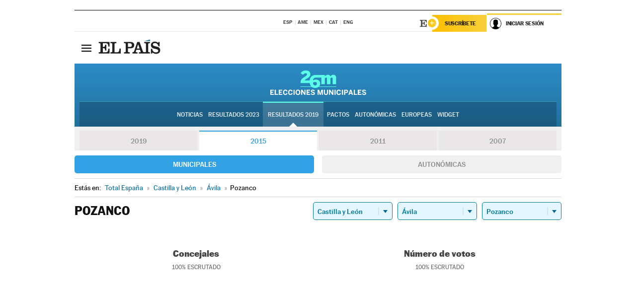

--- FILE ---
content_type: text/html; charset=UTF-8
request_url: https://resultados.elpais.com/elecciones/2015/municipales/08/05/190.html
body_size: 21271
content:
<!DOCTYPE html>
<html xmlns="http://www.w3.org/1999/xhtml" lang="es">
<head>
<title>Resultados Electorales en Pozanco: Elecciones Municipales 2015 en EL PAÍS</title>
<meta name="description" content="Conoce los resultados de las Elecciones Municipales 2015 en Pozanco: número de votos y concejales por partido con EL PAÍS." />
<meta name="keywords" content="Elecciones Municipales 2015, Pozanco, 26M, 26 de Mayo, Elecciones Municipales, resultados electorales, concejales, alcaldes, PSOE, Partido Socialista, PP, Partido Popular, IU, Izquierda Unida, Podemos, Ciudadanos, VOX, Ayuntamientos, candidatos, políticos, cabezas de lista, votos, votantes, sondeos, comicios, partidos políticos, coaliciones, grupos políticos, escrutinio, recuento, campaña, widget, noticias" />
<meta property="og:title" content="Resultados Electorales en Pozanco: Elecciones Municipales 2015" />
<meta property="og:description" content="Conoce los resultados de las Elecciones Municipales 2015 en Pozanco: número de votos y concejales por partido con EL PAÍS." />
<meta property="og:type" content="article" />
<meta property="article:section" content="Política" />
<meta property="article:tag" content="Elecciones" />
<meta property="article:tag" content="Elecciones Municipales" />
<meta property="article:tag" content="Elecciones Municipales 2015" />
<meta property="article:tag" content="Ayuntamientos" />
<meta property="article:tag" content="Alcaldes" />
<meta property="article:tag" content="Concejales" />
<meta http-equiv="Content-Type" content="text/html; charset=utf-8" />
<meta name="viewport" content="width=device-width, initial-scale=1.0, maximum-scale=1.0" />
<meta name="lang" content="es" />
<meta name="author" content="Ediciones EL PAÍS" />
<meta name="publisher" content="Ediciones EL PAÍS" />
<link rel="icon" href="//rsl00.epimg.net/favicon.png" type="image/png" />
<link rel="shortcut icon" href="//rsl00.epimg.net/favicon.png" type="image/png" />
<meta property="og:site_name" content="EL PAÍS" />
<meta property="fb:admins" content="851024123" />
<meta property="fb:app_id" content="94039431626" />
<meta property="article:publisher" content="https://www.facebook.com/elpais" />
<meta property="twitter:site" content="@el_pais" />
<meta property="twitter:card" content="summary" />
<link rel="publisher" href="https://plus.google.com/+elpais/posts"/>
<link rel="canonical" href="https://resultados.elpais.com/elecciones/2015/municipales/08/05/190.html"/>
<meta property="og:site_name" content="EL PAÍS" />
<meta property="og:url" 	content="https://resultados.elpais.com/elecciones/2015/municipales/08/05/190.html" />
<link href="//rsl00.epimg.net/estilos/v2.x/v2.1/normalizado.css"  rel="stylesheet" />
<link href="//rsl00.epimg.net/estilos/v2.x/v2.2/comunes.css"  rel="stylesheet" />
<link href="//rsl00.epimg.net/estilos/v2.x/v2.1/cabecera.css"  rel="stylesheet" />
<link href="//rsl00.epimg.net/estilos/resultados/2019/elecciones/26m/municipales.css" rel="stylesheet" />
<link href="//rsl00.epimg.net/estilos/resultados/2019/elecciones/26m/graficos4.css" rel="stylesheet" />
<script type="text/javascript" src="//ep01.epimg.net/js/v4.x/v4.0/portada.min.js"></script>
<script src="//rsl00.epimg.net/js/elecciones/graficos/v4.x/v4.12/buscador_municipios.js" type="text/javascript"></script>
<!--[if lt IE 9]><script language="Javascript" type="text/javascript" src="//rsl00.epimg.net/js/elecciones/excanvas/v3.x/v3.0/excanvas.js"></script><![endif]-->
<script language="Javascript" type="text/javascript" src="//rsl00.epimg.net/js/elecciones/graficos/v4.x/v4.4/graficos.js?2"></script>
<script language="Javascript" type="text/javascript" src="//rsl00.epimg.net/js/elecciones/2019/26m/funciones.js?1"></script>
<!--  <meta http-equiv="refresh" content="300" /> -->
</head>
<body id="resultados" class="salida_carcasa"><div id="pxlhddncntrl" style="display:none"><script src="//ep00.epimg.net/js/prisa/user.min.js?i=1"></script><script src="//ep00.epimg.net/js/v4.x/v4.0/user.min.js?v=1"></script><script src="//ep00.epimg.net/js/comun/avisopcdidomi2.js"></script><script id="spcloader" src="https://sdk.privacy-center.org/loader.js" async></script><script src="//ep00.epimg.net/js/gdt/0681c221600c/a81a11db86dc/launch-f2b3c876fe9c.min.js"></script><script src="//ep00.epimg.net/js/comun/comun.min.js"></script><script src="https://arcsubscriptions.elpais.com/shareSession.js"></script></div>
<div id="contenedor" class="contenedor">
<main id="principal" class="principal" style="padding-top:0px">
<script type="text/javascript" src="//ak-ads-ns.prisasd.com/slot/elpais/slot.js"></script>
<div id="AdsCode" style="display:none">
<script type="text/javascript">
		var gtpdivid= 'elpais_gpt';
		var listadoKW = [];
		if (typeof(DFP_tags) != "undefined")
			listadoKW = DFP_tags;
		var address = document.location.href;
		var regExpTag = /elpais.com\/especiales\/(\d+)\/([^\/]*)\//i;
		var nombre_especial = "";

		var anio = "";
		var portal = "elpais";
		var result_re = regExpTag.exec(address);
		if (result_re )
		{
			anio = result_re[1];
			nombre_especial = "/" + result_re[2].replace(/-/g, "_");
			listadoKW.push(anio);
		}


		var ls_publi_tipo_acceso  	=  (dispositivoMovil && dispositivoMovil == true) ? 'mob' : 'web';
		var gtpadunit= 'elpais_'+ ls_publi_tipo_acceso + '/especiales' + nombre_especial;

		if (typeof(PBS) != "undefined")
		{

			var pbs_dimensiones = EPETBrowserDims();
			if (pbs_dimensiones.ancho >= 980){
				var huecosPBS = {
					"inter":false,
					"skin":false,
					"ldb1":[[728, 90],[980, 90]],
					"ldb3":[[728, 90],[980, 90]],
				};
			} else if (pbs_dimensiones.ancho >= 728){
				var huecosPBS = {
					"inter":false,
					"skin":false,
					"ldb1":[728, 90],
					"ldb3":[728, 90],
				};
			}else{
				var huecosPBS = {
					"skin":false,
					"skin":false,
					"mldb1":[[320, 50],[320, 100]],
					"mldb3":[320, 50],
				};
			}

			PBS.setAds({
				asy:false,
				adunit:gtpadunit,
				divid:gtpdivid,
				key:{ paiskey:listadoKW },
                rsp:'.principal',
				ads:huecosPBS
			});
		}
		else
			var PBS = {display:function(){}};
	</script>
</div>
<div class="envoltorio_publi estirar">
<div id='elpais_gpt-SKIN'>
<script type='text/javascript'>
			PBS.display('SKIN');
		</script>
</div>
</div>
<div class="envoltorio_publi estirar">
<div id='elpais_gpt-LDB1' class='publi_luto_vertical'>
<script type='text/javascript'>

			if ( pbs_dimensiones.ancho  >= 728)
				document.write("<div id='elpais_gpt-LDB1' class='publi_luto_vertical'><script type='text/javascript'>PBS.display('LDB1');<\/script></div>");
			else
				document.write("<div id='elpais_gpt-MLDB1' class='publi_luto_vertical'><script type='text/javascript'>PBS.display('MLDB1');<\/script></div>");
		</script>
</div>
</div>
<script type='text/javascript'>


</script>
<header class="cabecera" id="cabecera">
<div class="cabecera__interior" id="cabecera__interior">
<div class="cabecera-superior">
<div class="cabecera-superior__interior">
<div class="contenedor_centro">
<div class="ediciones">
<div class="ediciones__interior">
<span class="ediciones-titulo">Selecciona Edición</span>
<nav class="ediciones-navegacion">
<ul class="ediciones-navegacion-listado">
<li class=""><a href="/s/setEspana.html"><abbr title="Edición España">ESP</abbr></a></li>
<li class=""><a href="/s/setAmerica.html"><abbr title="Edición América">AME</abbr></a></li>
<li class=""><a href="/s/setMexico.html"><abbr title="Edición México">MEX</abbr></a></li>
<li class=""><a href="/s/setCat.html"><abbr title="Edición Cataluña">CAT</abbr></a></li>
<li class=""><a href="/s/setEnglish.html"><abbr title="Edición In English">ENG</abbr></a></li>
</ul>
</nav> 
</div> 
</div> 
</div> 
<div class="contenedor_derecha">
<div class="navegacion-sucripcion">
<ul itemtype="https://www.schema.org/SiteNavigationElement" itemscope="" class="sucripcion-listado">
<li class="newsletter" itemprop="name"><a href="https://usuarios.elpais.com/newsletters/?id_externo_promo=rpv_newsletters_bar_ep" itemprop="url">Newsletter</a></li>
<li class="suscribete" itemprop="name"><a href="//suscripciones.elpais.com?id_externo_promo=suscrip_cabecera_ep.com" itemprop="url">Suscríbete</a></li>
</ul>
</div>
<div class="usuario" id="usuario">
<style>
.principal--fijo .cabecera {
background-color: white !important;
}
.contenedor_derecha .cadena-ser,
.contenedor_derecha .buscador,
.contenedor_derecha .navegacion-sucripcion {
display: none !important;
}
.principal--fijo .elpais-logo a span {
background: url(https://ep01.epimg.net/iconos/v1.x/v1.4/logos/cabecera_interior.svg) no-repeat 0 0.438rem;
background-size: auto 1.875rem;
}
.principal--fijo .boton_elpais-menu span {
background: black;
}
.principal--fijo .contenedor_derecha {
width: auto;
padding-right: 10px;
}
.eppheader {
font-family: 'MarcinAntB', sans-serif;
font-weight: 100;
background-color: #f5d03a;
position: relative;
}
.eppheader:before {
content: '';
display: block;
width: 100%;
height: 40px;
transform: skew(0, -0.3deg);
top: 70%;
position: absolute;
background: #f5d03a;
z-index: -99;
}
.eppheader-primary {
position: relative;
background-color: #fff;
max-width: 1200px;
margin: 0 auto;
display: flex;
justify-content: space-between;
align-items: center;
box-sizing: border-box;
}
.eppheader-logo {
background: url("https://ep01.epimg.net/iconos/v2.x/v2.1/suscripcion/elpais+.svg") no-repeat center center;
background-size: 100%;
width: 178px;
height: 41px;
}
.eppheader-logo a {
width: 100%;
height: 100%;
}
.eppheader-login-content {
width: 253px;
height: 37px;
z-index: 12;
display: flex;
position: relative;
}
.eppheader-login-content:before {
content: '';
width: 38px;
height: 27px;
display: inline;
position: absolute;
top: 6px;
left: -25px;
background: url("https://ep01.epimg.net/iconos/v2.x/v2.1/suscripcion/logoE+.svg") no-repeat center center;
z-index: 11;
}
.eppheader-login-content.open {
background: #fff;
}
.eppheader-login-content.open .arrow {
transform: rotate(180deg);
}
.eppheader-login-content.open + .eppheader-menu-open {
display: block;
}
.eppheader-login-content.logged .eppheader-user {
background-image: none;
padding-left: 10px;
white-space: nowrap;
overflow: hidden;
text-overflow: ellipsis;
width: 90%;
}
.eppheader-login-content.logged .arrow {
display: block;
}
.eppheader-login-content.logged.subscribed {
background: linear-gradient(270deg, #f6d03b 0%, #fcbf00 100%);
}
.eppheader-login-content.subscribed .eppheader-subscription {
display: none;
}
.eppheader-login-content.subscribed .eppheader-user {
background: linear-gradient(270deg, #f6d03b 0%, #fcbf00 100%);
padding-left: 20px;
border-top: 0;
width: 150px;
}
.eppheader-subscription {
color: rgba(0,0,0,0.8);
font-family: 'MarcinAntB', sans-serif;
font-weight: 500;
font-size: 11px;
letter-spacing: -.29px;
line-height: 14px;
text-transform: uppercase;
position: relative;
padding: 0 15px 0 25px;
width: 109px;
height: 37px;
box-sizing: border-box;
background: linear-gradient(270deg, #f6d03b 0%, #fcbf00 100%);
display: flex;
align-items: center;
margin-right: 1px;
}
.eppheader-user {
width: 150px;
box-sizing: border-box;
font-family: 'MarcinAntB', sans-serif;
font-weight: 400;
font-size: 10px;
color: rgba(0,0,0,0.8);
letter-spacing: -.29px;
border-top: 3px solid #f6d03b;
padding-right: 10px;
white-space: nowrap;
cursor: pointer;
z-index: 10;
display: flex;
justify-content: space-between;
align-items: center;
background: url("https://ep01.epimg.net/iconos/v2.x/v2.1/suscripcion/user.svg") no-repeat 10px center #F8F8F8;
text-transform: uppercase;
padding-left: 43px;
}
.eppheader-user-name--mobile {
font-size: 11px;
font-weight: 500;
}
.subscribed .eppheader-user-name--mobile {
font-size: 13px;
}
.eppheader-user .arrow {
display: none;
width: 11px;
height: 11px;
background: url('https://ep01.epimg.net/iconos/v2.x/v2.1/suscripcion/arrow-login.svg') transparent no-repeat center / 98%;
transition: transform .6s;
}
.eppheader-user-name {
overflow: hidden;
text-overflow: ellipsis;
white-space: nowrap;
width: 140px;
}
.eppheader-user-name--mobile {
display: none;
}
.eppheader-menu-open {
display: none;
position: absolute;
right: 0;
top: 100%;
background: #fff;
width: 330px;
box-shadow: 0 0 14px 0 rgba(0, 0, 0, 0.09);
z-index: 11;
}
.eppheader-menu-open-header {
text-align: center;
padding: 5px 20px 20px;
border-bottom: 2px solid #f8f8f8;
margin: 20px 0 16px;
}
.eppheader-menu-open-header h3 {
font-family: 'MarcinAntB', sans-serif;
font-weight: 500;
font-size: 15px;
text-transform: none;
}
.eppheader-menu-open-nav {
padding: 0 16px;
}
.eppheader-menu-open-nav a:hover {
text-decoration: underline;
}
.eppheader-menu-open ul {
background: #f8f8f8;
border-radius: 4px;
overflow: hidden;
padding: 24px 16px 16px;
}
.eppheader-menu-open li {
padding-bottom: 16px;
font-size: 16px;
line-height: 100%;
font-weight: 100;
text-transform: none;
text-align: left;
}
.eppheader-menu-open li a {
color: rgba(0, 0, 0, 0.8);
}
.eppheader-menu-open .disconnect {
display: block;
color: #EFB500;
font-family: 'MarcinAntB', sans-serif;
font-weight: 500;
font-size: 14px;
line-height: 14px;
text-align: center;
text-transform: none;
margin: 17px auto 18px;
text-decoration: underline;
}
.eppheader-menu-open .disconnect:hover {
text-decoration: underline;
}
.eppheader-btn-subscription {
display: inline-block;
background: #FCBF00;
border-radius: 40px;
padding: 16px 26px;
margin: 7px 10px 12px;
color: #fff;
font-family: 'MarcinAntB', sans-serif;
font-weight: 900;
font-size: 14px;
letter-spacing: .05px;
line-height: 17px;
text-align: center;
text-transform: uppercase;
}
.eppheader-nav {
max-width: 1200px;
margin: 0 auto;
display: flex;
justify-content: center;
align-items: center;
}
.eppheader-nav ul {
display: flex;
}
.eppheader-nav li {
color: #000;
font-family: 'MarcinAntB', sans-serif;
font-weight: 300;
font-size: 12px;
letter-spacing: .42px;
line-height: 15px;
text-align: center;
text-transform: uppercase;
display: inline-flex;
align-items: center;
}
.eppheader-nav li:before {
content: '·';
margin: 0 20px;
}
.eppheader-nav li:first-child:before {
content: none;
}
.eppheader-nav a {
box-sizing: border-box;
padding: 20px 0;
border-bottom: 5px solid transparent;
letter-spacing: .6px;
min-width: 100px;
}
.eppheader-nav a.active, .eppheader-nav a:hover {
font-weight: 700;
border-bottom: 5px solid #fff;
letter-spacing: 0;
}
.boton_suscribete-movil {
display: none;
}
@media only screen and (max-width: 767px) {
#salida_portadilla #cabecera .contenedor_derecha {
padding-right: 5px;
}
.eppheader {
margin-bottom: 30px;
}
.eppheader:before {
transform: skew(0, -1.5deg);
top: 63%;
}
.eppheader-logo {
width: 125px;
}
.eppheader-primary {
margin: 0;
padding: 0 0 0 10px;
height: 47px;
}
.eppheader-login-content {
display: block;
width: 54px;
height: auto;
padding: 3px 10px 5px;
border-top: 2px solid transparent;
padding-right: 5px;
width: 49px;
}
.eppheader-login-content:before {
content: none;
}
.eppheader-subscription, .eppheader-user-name {
display: none;
}
.eppheader-user-name--mobile {
display: block;
}
.eppheader-login-content.logged .eppheader-user, .eppheader-user {
width: 33px;
height: 33px;
padding: 0;
background: url("https://ep01.epimg.net/iconos/v2.x/v2.1/suscripcion/user-2.svg") transparent no-repeat center center;
background-position: center top;
background-size: 100%;
box-shadow: inset 0 0 0 1.5px white;
border: 1px solid #f5d03a;
border-radius: 50%;
}
.eppheader-login-content.logged .eppheader-user {
background: #E8E8E8;
/*box-shadow: -1px -1px 6px 0 rgba(0, 0, 0, 0.09);*/
}
.eppheader-login-content.logged .eppheader-user-name {
text-align: center;
}
.eppheader-login-content.logged .arrow {
display: block;
position: absolute;
left: -3px;
opacity: .6;
width: 9px;
height: 6px;
background-size: 100%;
}
.eppheader-login-content.logged.subscribed {
background: #fff;
}
.eppheader-login-content.logged.subscribed .eppheader-user {
background: linear-gradient(270deg, #f6d03b 0%, #fcbf00 100%);
border: 0;
box-shadow: none;
}
.eppheader-login-content.open {
z-index: 12;
box-shadow: 0 -7px 7px 0 rgba(0, 0, 0, 0.09);
border-top: 2px solid #f5d03a;
width: 62px;
padding-left: 23px;
}
.eppheader-login-content.open .eppheader-user .arrow {
/*display: none;*/
transform: rotate(180deg);
left: 10px;
}
.eppheader-menu-open {
right: 20px;
top: calc(100% - 20px);
}
.eppheader-login-content.open + .eppheader-menu-open {
box-shadow: -1px -1px 6px 0 rgba(0, 0, 0, 0.09);
width: calc(100vw - 1.875rem);
right: 0;
top: 94%;
top: 45px;
width: calc(100vw - 10px);
max-width: 330px;
}
.eppheader-nav ul {
width: 100vw;
overflow-x: scroll;
height: 45px;
}
.eppheader-nav li {
height: 50px;
}
.eppheader-nav li:before {
margin: 0 5px;
}
.eppheader-nav li:last-child {
padding-right: 15px;
}
.eppheader-nav a {
font-size: 12px;
padding: 10px 0;
white-space: nowrap;
border: 0;
}
.boton_suscribete-movil {
display: block;
border-top: 2px solid #E2BE35;
background: #f6d03b;
background: -moz-linear-gradient(left,  #f6d03b 0%, #f6d03b 100%);
background: -webkit-linear-gradient(left,  #f6d03b 0%,#f6d03b 100%);
background: linear-gradient(to right,  #f6d03b 0%,#f6d03b 100%);
filter: progid:DXImageTransform.Microsoft.gradient( startColorstr='#f6d03b', endColorstr='#f6d03b',GradientType=1 );
font-family: 'MarcinAntB', sans-serif;
font-weight: 500;
color: #312806;
font-size: 11px;
line-height: 14px;
padding: 8px 10px;
text-align: center;
width: 100%;
text-indent: 0;
text-transform: uppercase;
height: auto;
margin-bottom: 5px;
}
}
@media (max-width: 37.438em){
body.salida_articulo .boton_suscribete-movil {
width: auto;
margin: 0 -0.625rem;
}
}
@media (max-width: 47.938em){
.eppheader-login-content.open + .eppheader-menu-open {
width: calc(100vw - 10px);
}
}
@media (max-width: 47.938em){ /* 767PX */
.visible .elpais-menu__interior {
width: 90%;
}
.elpais .ediciones {
padding: 3.788rem 2% 1rem;
}
.altocontraste {
right: auto;
left: 0.125rem;
top: 58px;
}
.tamanoletra {
top: 58px;
}
}
/* cabecera fija  */
.principal--fijo .cabecera {
box-shadow: rgba(0, 0, 0, 0.1) 0 2px 4px;
}
@media (min-width: 48em){
.principal--fijo .cabecera-seccion {
background: white;
}
.principal--fijo .cabecera .eppheader-btn {
margin-top: 6px;
}
}
@media (min-width: 62.5em){
.principal--fijo .elpais-menu__interior {
max-width: 62.5rem;
width: 100vw;
}
body.salida_articulo_especial .principal--fijo .cabecera {
background-color: white;
}
}
/* EPMAS */
.the-header {
text-align: right;
}
.the-header .eppheader-btn {
display: inline-block;
text-align: left;
margin-right: 10px;
}
a.eppheader-btn-subscription:hover {
color: white;
opacity: 0.8;
}
@media (min-width: 768px) and (max-width: 1000px){
.eppheader-login-content:not(.subscribed):before {
content: none;
display: none;
}
.eppheader-subscription {
border-top: 3px solid white;
width: 83px;
padding-left: 8px;
padding-right: 8px;
}
.eppheader-login-content .eppheader-user {
text-align: left;
}
.eppheader-login-content:not(.logged) .eppheader-user {
width: 123px;
padding-left: 40px;
padding-right: 0;
}
.eppheader-login-content.logged .eppheader-user {
width: 109px;
padding-left: 10px;
}
.eppheader-login-content {
width: 207px;
}
.eppheader-login-content.logged {
width: 193px;
}
.eppheader-user {
letter-spacing: normal;
}
.eppheader-user .arrow {
width: 16px;
}
.open .eppheader-user {
background-color: white;
}
.eppheader-login-content.subscribed {
width: 125px;
}
.eppheader-login-content.subscribed .eppheader-user {
width: 125px;
padding-left: 20px;
font-weight: 700;
}
}
@media (min-width: 1001px){
.eppheader-subscription {
border-top: 3px solid white;
}
.eppheader-login-content .eppheader-user {
text-align: left;
}
.eppheader-login-content:not(.logged) .eppheader-user .eppheader-user-name {
font-size: 11px;
}
.principal--fijo .eppheader-login-content:not(.logged) .eppheader-user .eppheader-user-name {
text-transform: uppercase;
}
.eppheader-login-content:not(.logged) .eppheader-user {
width: 150px;
}
.eppheader-login-content.logged .eppheader-user {
width: 150px;
padding-left: 22px;
}
.open .eppheader-user {
background-color: white;
}
.principal--fijo .eppheader-user {
background-color: white;
text-transform: none;
font-size: 11px;
font-weight: 700;
}
.eppheader-login-content.logged.subscribed {
width: 150px;
}
.eppheader-login-content.logged.subscribed .eppheader-user {
font-weight: 700;
}
}
#elpais .navegacion-sucripcion ul .suscribete a {
background: -webkit-gradient(linear,right top,left top,from(#f6d03b),to(#fcbf00));
background: linear-gradient(270deg,#f6d03b,#fcbf00);
color: rgba(0,0,0,.8);
}
@media (max-width: 47.938em) {
.elpais-logo,
.principal--fijo .elpais-logo {
text-align: left;
margin-left: 48px;
}
}
@media (max-width: 767px){
#cabecera .elpais-logo a span {
background-size: auto 30px;
background-position: center left;
}
#usuario .eppheader-primary {
background: transparent;
padding: 7px 6px 9px 0;
display: block;
}
#usuario .eppheader-login-content {
width: 134px;
padding: 0;
}
#usuario .eppheader-subscription {
display: inline-block;
vertical-align: middle;
width: 86px;
padding: 0;
background: transparent;
border-right: 1px solid #E2E2E2;
height: 33px;
line-height: 32px;
color: #FDC002;
margin-right: 0;
}
#usuario .eppheader-user {
float: right;
}
#usuario .eppheader-login-content.logged {
width: 142px;
}
#usuario .eppheader-login-content.logged .eppheader-subscription {
margin-right: 23px;
}
#usuario .eppheader-login-content.logged .eppheader-user {
position: relative;
overflow: visible;
}
#usuario .eppheader-login-content.logged .eppheader-user-name {
font-weight: 700;
}
#usuario .eppheader-login-content.logged .arrow {
left: -14px;
top: 12px;
}
#usuario .eppheader-login-content.logged.open {
box-shadow: none;
background: transparent;
border-top-color: transparent;
}
#usuario .eppheader-login-content.open + .eppheader-menu-open {
top: 48px;
-webkit-box-shadow: 0 0 14px 0 rgba(0,0,0,.09);
box-shadow: 0 0 14px 0 rgba(0,0,0,.09);
}
#usuario .eppheader-login-content.open + .eppheader-menu-open:before {
content: '';
display: block;
position: absolute;
right: 0;
top: -47px;
width: 62px;
height: 47px;
border-top: 3px solid #F5D03A;
background: white;
z-index: 12;
}
#usuario .eppheader-login-content.logged.subscribed {
background: transparent;
}
#usuario .eppheader-login-content.logged.subscribed .arrow {
left: -13px;
top: 13px;
}
}
@media (min-width: 768px){
#cabecera__interior {
border-top: 1px solid black;
}
.principal--fijo #cabecera {
border-top: 1px solid black;
}
.principal--fijo #cabecera__interior {
border-top: none;
min-height: 49px;
}
.principal--fijo #cabecera .contenedor_derecha {
padding-right: 15px;
}
body.salida_articulo .principal--fijo #cabecera .contenedor_derecha {
padding-right: 10px;
}
.principal:not(.principal--fijo) #cabecera__interior {
padding-top: 6px;
}
#usuario .eppheader-login-content.logged .eppheader-user {
text-transform: uppercase;
}
}
@media (max-width: 1000px) and (min-width: 768px){
.principal--fijo .elpais-logo {
float: left;
margin-left: 3rem;
}
#usuario .eppheader-login-content {
width: 213px;
}
#usuario .eppheader-login-content:not(.logged) .eppheader-user {
font-size: 11px;
font-weight: 700;
letter-spacing: -0.29px;
width: 129px;
background-color: white;
padding-left: 38px;
background-position: 6px center;
}
#usuario .eppheader-login-content.logged {
max-width: 236px;
width: auto;
justify-content: flex-end;
}
#usuario .eppheader-login-content.logged .eppheader-user {
font-size: 11px;
font-weight: 700;
letter-spacing: -0.29px;
background-color: white;
padding-left: 10px;
padding-right: 30px;
width: auto;
display: inline-block;
line-height: 35px;
}
#usuario .eppheader-login-content.logged .eppheader-user .arrow {
width: 10px;
position: absolute;
right: 11px;
top: 16px;
}
#usuario .eppheader-login-content.logged .eppheader-subscription {
font-weight: 700;
}
#usuario .eppheader-login-content.logged.subscribed .eppheader-user {
padding-left: 22px;
line-height: 37px;
}
#usuario .eppheader-login-content.logged.subscribed .eppheader-user .arrow {
top: 14px;
}
}
@media (min-width: 1001px) {
#usuario .eppheader-subscription {
font-weight: 700;
}
#usuario .eppheader-login-content {
width: 260px;
}
#usuario .eppheader-login-content:not(.logged) .eppheader-user {
font-size: 11px;
font-weight: 700;
letter-spacing: -0.29px;
width: 150px;
background-color: white;
padding-left: 38px;
background-position: 6px center;
}
#usuario .eppheader-login-content.logged .eppheader-user {
font-size: 11px;
font-weight: 700;
letter-spacing: -0.29px;
background-color: white;
padding-left: 22px;
padding-right: 30px;
width: 150px;
display: inline-block;
line-height: 35px;
}
#usuario .eppheader-login-content.logged .eppheader-user .arrow {
width: 10px;
position: absolute;
right: 11px;
top: 16px;
}
#usuario .eppheader-login-content.logged.subscribed {
width: 150px;
}
#usuario .eppheader-login-content.logged.subscribed .eppheader-user {
line-height: 37px;
padding-left: 24px;
}
#usuario .eppheader-login-content.logged.subscribed .eppheader-user .arrow {
top: 14px;
}
}
#usuario .eppheader-menu-open-header:empty {
display: none;
}
#usuario .eppheader-menu-open-nav:nth-child(1) {
padding-top: 16px;
}
</style>
<script>  var newHeader = true; </script>
<div id="capausuario" class="eppheader-btn">
<div id="loginContent" class="eppheader-primary">
<div id="loginContentHeader" class="eppheader-login-content">
<a href="https://suscripciones.elpais.com" class="eppheader-subscription">Suscríbete</a>
<a id="userName" href="https://elpais.com/subscriptions/#/sign-in?prod=REG&o=CABEP&backURL=https%3A%2F%2Fresultados.elpais.com%2Felecciones%2F2015%2Fmunicipales%2F08%2F05%2F190.html" class="eppheader-user">
<span id="nombreUsuario" class="eppheader-user-name">Iniciar Sesión</span>
<span class="arrow"></span>
</a>
</div>
</div>
</div>
</div> 
<div class="buscador" id="buscador">
<button class="boton_buscador" id="boton_buscador">Buscador</button>
<div class="buscador__interior">
<button class="boton_cerrar" id="cerrar_buscador">Cerrar</button>
<div class="buscador-formulario">
<form name="formulario_busquedas" action="/buscador/" method="POST">
<input type="search" name="qt" placeholder="" value="" autocomplete="off">
<button class="boton_buscar" id="boton_buscar">Buscar</button>
</form>
</div> 
</div> 
</div> 
</div> 
</div> 
</div> 
<div class="elpais elpais_40a" id="elpais">
<div class="elpais-menu" id="elpais-menu">
<button id="boton_elpais-menu" class="boton boton_elpais-menu"><span>Secciones</span> <span></span> <span></span> <span></span></button>
<div class="elpais-menu__interior">
<button id="cerrar_elpais-menu" class="boton_cerrar"><span>Cerrar</span> <span></span> <span></span> <span></span></button>
<div class="ediciones">
<div class="ediciones__interior">
<span class="ediciones-titulo">Selecciona Edición</span>
<nav class="ediciones-navegacion">
<ul class="ediciones-navegacion-listado">
<li class=""><a href="/s/setEspana.html"><abbr title="Edición España">ESP</abbr></a></li>
<li class=""><a href="/s/setAmerica.html"><abbr title="Edición América">AME</abbr></a></li>
<li class=""><a href="/s/setMexico.html"><abbr title="Edición México">MEX</abbr></a></li>
<li class=""><a href="/s/setCat.html"><abbr title="Edición Cataluña">CAT</abbr></a></li>
<li class=""><a href="/s/setEnglish.html"><abbr title="Edición In English">ENG</abbr></a></li>
</ul>
</nav> 
</div> 
</div> 
<div id="tamanoletra" class="tamanoletra"> <span class="tamanoletra-nombre">Tamaño letra</span>
<button id="tamanoletra--disminuir" title="Disminuir tamaño de letra">a<sup>-</sup></button>
<button id="tamanoletra--aumentar"  title="Aumentar tamaño de letra">A<sup>+</sup></button>
</div>
<div class="altocontraste" id="altocontraste">
<button id="boton_altocontraste" class="boton_altocontraste"><span class="boton-nombre">Alto contraste</span> <span class="control"><span class="control-punto"></span></span> </button>
</div>
<nav class="elpais-navegacion">
<div class="navegacion navegacion_secciones"> 
<ul itemscope="" itemtype="https://schema.org/SiteNavigationElement" class="navegacion-listado" id="navegacion-listado">
<li id="subnavegacion_internacional" itemprop="name" class="internacional navegacion_secciones--submenu">
<a itemprop="url" href="//elpais.com/internacional/">Internacional</a>
<button id="boton_subnavegacion_internacional">mostrar/ocultar menú Internacional</button>
<div class="subnavegacion">
<ul class="navegacion-listado">
<li itemprop="name"><a itemprop="url" href="//elpais.com/tag/europa/a/">Europa</a></li>
<li itemprop="name"><a itemprop="url" href="//elpais.com/internacional/estados_unidos.html">Estados Unidos</a></li>
<li itemprop="name"><a itemprop="url" href="//elpais.com/internacional/mexico.html">México</a></li>
<li itemprop="name"><a itemprop="url" href="//elpais.com/tag/latinoamerica/a/">América Latina</a></li>
<li itemprop="name"><a itemprop="url" href="//elpais.com/tag/oriente_proximo/a/">Oriente Próximo</a></li>
<li itemprop="name"><a itemprop="url" href="//elpais.com/tag/c/fc0affdd9ca95b29da5e148791d8b5d0">Asia</a></li>
<li itemprop="name"><a itemprop="url" href="//elpais.com/tag/africa/a/">África</a></li>
</ul>
</div>
</li>
<li id="subnavegacion_opinion" itemprop="name" class="opinion navegacion_secciones--submenu">
<a itemprop="url" href="//elpais.com/opinion/">Opinión</a>
<button id="boton_subnavegacion_opinion">mostrar/ocultar menú Opinión</button>
<div class="subnavegacion">
<ul class="navegacion-listado">
<li itemprop="name"><a itemprop="url" href="//elpais.com/opinion/editoriales/">Editoriales </a></li>
<li itemprop="name"><a itemprop="url" href="https://elpais.com/autor/cartas-director/">Cartas al director </a></li>
<li itemprop="name"><a itemprop="url" href="https://elpais.com/noticias/vinetas/">Viñetas </a></li>
</ul>
</div>
</li>
<li id="subnavegacion_politica" itemprop="name" class="politica navegacion_secciones--submenu">
<a itemprop="url" href="//elpais.com/politica">España</a>
<button id="boton_subnavegacion_politica">mostrar/ocultar menú España</button>
<div class="subnavegacion">
<ul class="navegacion-listado">
<li itemprop="name"><a itemprop="url" href="//elpais.com/noticias/andalucia/">Andalucía </a></li>
<li itemprop="name"><a itemprop="url" href="//elpais.com/espana/catalunya/">Cataluña </a></li>
<li itemprop="name"><a itemprop="url" href="//elpais.com/espana/comunidad-valenciana/">C. Valenciana </a></li>
<li itemprop="name"><a itemprop="url" href="//elpais.com/noticias/galicia/">Galicia </a></li>
<li itemprop="name"><a itemprop="url" href="//elpais.com/espana/madrid/">Madrid </a></li>
<li itemprop="name"><a itemprop="url" href="//elpais.com/noticias/pais-vasco/">País Vasco </a></li>
<li itemprop="name"><a itemprop="url" href="//elpais.com/ccaa/">Más comunidades </a></li>
</ul>
</div>
</li>
<li id="subnavegacion_economia" itemprop="name" class="economia navegacion_secciones--submenu">
<a itemprop="url" href="//elpais.com/economia">Economía </a>
<button id="boton_subnavegacion_economia">mostrar/ocultar menú Economía</button>
<div class="subnavegacion">
<ul class="navegacion-listado">
<li itemprop="name"><a itemprop="url" href="//elpais.com/tag/mercados_financieros/a/">Mercados </a></li>
<li itemprop="name"><a itemprop="url" href="//elpais.com/agr/mis_finanzas/a/">Mis finanzas</a></li>
<li itemprop="name"><a itemprop="url" href="//elpais.com/economia/vivienda.html">Vivienda </a></li>
<li itemprop="name"><a itemprop="url" href="//elpais.com/agr/mis_derechos/a/">Mis Derechos </a></li>
<li itemprop="name"><a itemprop="url" href="//elpais.com/agr/formacion/a/">Formación</a></li>
<li itemprop="name"><a itemprop="url" href="//elpais.com/agr/negocios/a/"><strong>Negocios </strong></a></li>
<li itemprop="name"><a itemprop="url" href="//cincodias.elpais.com/"><strong>Cincodías </strong></a></li>
</ul>
</div>
</li>
<li id="subnavegacion_sociedad" itemprop="name" class="sociedad navegacion_secciones--submenu">
<a itemprop="url" href="//elpais.com/sociedad/">Sociedad</a>
<button id="boton_subnavegacion_sociedad">mostrar/ocultar menú Sociedad</button>
<div class="subnavegacion">
<ul class="navegacion-listado">
<li itemprop="name"><a itemprop="url" href="/tag/medio_ambiente/a/">Medio Ambiente </a></li>
<li itemprop="name"><a itemprop="url" href="/tag/igualdad_oportunidades/a/">Igualdad </a></li>
<li itemprop="name"><a itemprop="url" href="/tag/sanidad/a/">Sanidad </a></li>
<li itemprop="name"><a itemprop="url" href="/tag/consumo/a/">Consumo </a></li>
<li itemprop="name"><a itemprop="url" href="/tag/asuntos_sociales/a/">Asuntos sociales </a></li>
<li itemprop="name"><a itemprop="url" href="/tag/laicismo/a/">Laicismo </a></li>
<li itemprop="name"><a itemprop="url" href="/tag/comunicacion/a/">Comunicaci&oacute;n </a></li>
</ul>
</div>
</li>
<li id="subnavegacion_educacion" itemprop="name" class="educacion"> <a itemprop="url" href="//elpais.com/educacion">Educación</a> </li>
<li id="subnavegacion_educacion" itemprop="name" class="educacion"> <a itemprop="url" href="//elpais.com/clima-y-medio-ambiente">Medio ambiente</a> </li>
<li id="subnavegacion_ciencia" itemprop="name" class="ciencia"> <a itemprop="url" href="//elpais.com/ciencia">Ciencia</a> </li>
<li id="subnavegacion_tecnologia" itemprop="name" class="tecnologia navegacion_secciones--submenu">
<a itemprop="url" href="//elpais.com/tecnologia/">Tecnología</a>
<button id="boton_subnavegacion_tecnologia">mostrar/ocultar menú Tecnología</button>
<div class="subnavegacion">
<ul class="navegacion-listado">
<li itemprop="name"><a itemprop="url" href="//elpais.com/tag/tecnologias_movilidad/a/">Móviles</a></li>
<li itemprop="name"><a itemprop="url" href="//elpais.com/tag/redes_sociales/a/">Redes sociales</a></li>
<li itemprop="name"><a itemprop="url" href="//elpais.com/agr/banco_de_pruebas_gadgets/a">Banco de pruebas</a></li>
<li itemprop="name"><a itemprop="url" href="http://www.meristation.com/">Meristation</a></li>
</ul>
</div>
</li>
<li id="subnavegacion_cultura" itemprop="name" class="cultura navegacion_secciones--submenu">
<a itemprop="url" href="//elpais.com/cultura/">Cultura</a>
<button id="boton_subnavegacion_cultura">mostrar/ocultar menú Cultura</button>
<div class="subnavegacion">
<ul class="navegacion-listado">
<li itemprop="name"><a itemprop="url" href="//elpais.com/tag/libros/a/">Literatura </a></li>
<li itemprop="name"><a itemprop="url" href="//elpais.com/tag/cine/a/">Cine </a></li>
<li itemprop="name"><a itemprop="url" href="//elpais.com/tag/musica/a/">Música </a></li>
<li itemprop="name"><a itemprop="url" href="//elpais.com/tag/teatro/a/">Teatro </a></li>
<li itemprop="name"><a itemprop="url" href="//elpais.com/tag/danza/a/">Danza </a></li>
<li itemprop="name"><a itemprop="url" href="//elpais.com/tag/arte/a/">Arte </a></li>
<li itemprop="name"><a itemprop="url" href="//elpais.com/tag/arquitectura/a/">Arquitectura </a></li>
<li itemprop="name"><a itemprop="url" href="//elpais.com/tag/toros/a/">Toros </a></li>
</ul>
</div>
</li>
<li id="subnavegacion_gente" itemprop="name" class="gente "><a itemprop="url" href="//elpais.com/gente/">Gente</a></li>
<li id="subnavegacion_estilo" itemprop="name" class="estilo navegacion_secciones--submenu">
<a itemprop="url" href="//elpais.com/elpais/estilo.html">Estilo</a>
<button id="boton_subnavegacion_estilo">mostrar/ocultar menú Estilo</button>
<div class="subnavegacion">
<ul class="navegacion-listado">
<li itemprop="name"><a itemprop="url" href="//elpais.com/tag/moda/a/">Moda </a></li>
<li itemprop="name"><a itemprop="url" href="//elpais.com/tag/gastronomia/a/">Gastronomía </a></li>
<li itemprop="name"><a itemprop="url" href="//elpais.com/gente/">Gente </a></li>
</ul>
</div>
</li>
<li id="subnavegacion_deportes" itemprop="name" class="activo navegacion_secciones--submenu">
<a itemprop="url" class="deportes" href="//elpais.com/deportes/">Deportes</a>
<button id="boton_subnavegacion_deportes">mostrar/ocultar menú Deportes</button>
<div class="subnavegacion">
<ul class="navegacion-listado">
<li itemprop="name"><a itemprop="url" href="//elpais.com/tag/futbol/a/">Fútbol </a></li>
<li itemprop="name"><a itemprop="url" href="//elpais.com/tag/baloncesto/a/">Baloncesto </a></li>
<li itemprop="name"><a itemprop="url" href="//elpais.com/tag/tenis/a/">Tenis </a></li>
<li itemprop="name"><a itemprop="url" href="//elpais.com/tag/ciclismo/a/">Ciclismo </a></li>
<li itemprop="name"><a itemprop="url" href="//elpais.com/tag/formula_1/a/">Fórmula 1 </a></li>
<li itemprop="name"><a itemprop="url" href="//elpais.com/tag/motociclismo/a/">Motociclismo </a></li>
<li itemprop="name"><a itemprop="url" href="//elpais.com/tag/golf/a/">Golf </a></li>
<li itemprop="name"><a itemprop="url" href="//elpais.com/tag/c/71ddc71077b77126d68866b37ca75576">Otros deportes </a></li>
</ul>
</div>
</li>
<li id="subnavegacion_television" itemprop="name" class="television navegacion_secciones--submenu">
<a itemprop="url" href="//elpais.com/television">Televisión</a>
<button id="boton_subnavegacion_television">mostrar/ocultar menú Televisión</button>
<div class="subnavegacion">
<ul class="navegacion-listado">
<li itemprop="name"><a itemprop="url" href="//elpais.com/tag/series_tv/a">Series</a></li>
<li itemprop="name"><a itemprop="url" href="//elpais.com/agr/quinta_temporada/a">Quinta Temporada</a></li>
<li itemprop="name"><a itemprop="url" href="//elpais.com/tag/c/7d625399e46888dd89ed95dffc053da9">Programas</a></li>
<li itemprop="name"><a itemprop="url" href="//elpais.com/tag/c/9ad0cb2811e406a7c7b0a939844d33e2">Comunicación</a></li>
<li itemprop="name"><a itemprop="url" href="//elpais.com/tag/critica_television/a">Crítica TV</a></li>
<li itemprop="name"><a itemprop="url" href="//elpais.com/tag/avance_television/a">Avances</a></li>
<li itemprop="name"><a itemprop="url" href="https://programacion-tv.elpais.com/">Programación TV</a></li>
</ul>
</div>
</li>
<li itemprop="name" class="inenglish"> <a itemprop="url" href="//elpais.com/elpais/inenglish.html">In english</a> </li>
<li itemprop="name" class="motor"> <a itemprop="url" href="http://motor.elpais.com">Motor</a> </li>
</ul>
</div>
<div class="navegacion navegacion_suplementos"> 
<ul class="navegacion-listado" itemscope="" itemtype="https://schema.org/SiteNavigationElement">
<li itemprop="name" class="cinco_dias"><a itemprop="url" href="//cincodias.elpais.com">Cinco Días</a></li>
<li itemprop="name" class="eps"><a itemprop="url" href="https://elpais.com/eps/">EL PAÍS SEMANAL</a></li>
<li itemprop="name" class="babelia"><a itemprop="url" href="//elpais.com/cultura/babelia.html">Babelia</a></li>
<li itemprop="name" class="el_viajero"><a itemprop="url" href="//elviajero.elpais.com/">El Viajero</a></li>
<li itemprop="name" class="negocios"><a itemprop="url" href="//elpais.com/agr/negocios/a/">Negocios</a></li>
<li itemprop="name" class="ideas"><a itemprop="url" href="//elpais.com/elpais/ideas.html">Ideas</a></li>
<li itemprop="name" class="planeta_futuro"><a itemprop="url" href="//elpais.com/planeta-futuro/">Planeta Futuro</a></li>
<li itemprop="name" class="el_comidista"><a itemprop="url" href="https://elcomidista.elpais.com/" >El Comidista</a></li>
<li itemprop="name" class="smoda"><a itemprop="url" href="http://smoda.elpais.com/">Smoda</a></li>
<li itemprop="name" class="icon"><a itemprop="url" href="//elpais.com/icon/">ICON</a></li>
<li itemprop="name" class="design"><a itemprop="url" href="//elpais.com/icon-design/">ICON Design</a></li>
<li itemprop="name" class="mamas_papas"><a itemprop="url" href="//elpais.com/mamas-papas/">Mamas & Papas</a></li>
</ul>
</div>
<div class="navegacion navegacion_ademas"> 
<ul class="navegacion-listado" itemscope="" itemtype="https://schema.org/SiteNavigationElement">
<li itemprop="name" class="fotos"><a itemprop="url" href="//elpais.com/elpais/album.html">Fotos</a></li>
<li itemprop="name" class="vinetas"><a itemprop="url" href="https://elpais.com/noticias/vinetas/">Viñetas</a></li>
<li itemprop="name" class="especiales"><a itemprop="url" href="//elpais.com/especiales/">Especiales</a></li>
<li itemprop="name" class="obituarios"><a itemprop="url" href="//elpais.com/tag/obituario/a/">Obituarios</a></li>
<li itemprop="name" class="hemeroteca"><a itemprop="url" href="//elpais.com/diario/">Hemeroteca</a></li>
<li itemprop="name" class="el_tiempo"><a itemprop="url" href="http://servicios.elpais.com/el-tiempo/">El tiempo</a></li>
<li itemprop="name" class="servicios"><a itemprop="url" href="http://servicios.elpais.com/">Servicios</a></li>
<li itemprop="name" class="blogs"><a itemprop="url" href="//elpais.com/elpais/blogs.html">Blogs</a></li>
<li itemprop="name" class="promociones"><a href="//elpais.com/promociones/" itemprop="url">Promociones</a></li>
<li itemprop="name" class="estudiantes"><a href="//elpais.com/escaparate/" itemprop="url">Escaparate</a></li>
<li itemprop="name" class="estudiantes"><a href="http://estudiantes.elpais.com/" itemprop="url">El País de los estudiantes</a></li>
<li itemprop="name" class="escuela"><a href="http://escuela.elpais.com/" itemprop="url">Escuela de periodismo</a></li>
<li itemprop="name" class="promociones"><a href="//elpais.com/suscripciones/elpaismas.html" itemprop="url">El País +</a></li>
<li itemprop="name" class="descuentos"><a href="//descuentos.elpais.com" itemprop="url">Descuentos</a></li>
</ul>
</div>
<div class="navegacion-inferior">
<div class="elpais-social" id="organizacion" itemprop="publisher" itemscope="" itemtype="https://schema.org/Organization"> <span class="elpais-social-nombre">Síguenos en</span>
<meta itemprop="url" content="https://elpais.com" />
<meta itemprop="name" content="EL PAÍS" />
<ul>
<li><a itemprop="sameAs" rel="nofollow" class="boton_twitter" href="https://twitter.com/el_pais">Síguenos en Twitter</a></li>
<li><a itemprop="sameAs" rel="nofollow" class="boton_facebook" href="https://www.facebook.com/elpais">Síguenos en Facebook</a></li>
<li><a itemprop="sameAs" rel="nofollow" class="boton_instagram" href="https://www.instagram.com/el_pais/">Síguenos en Instagram</a></li>
</ul>
<div itemprop="logo" itemscope itemtype="https://schema.org/ImageObject">
<meta itemprop="url" content="https://ep01.epimg.net/iconos/v2.x/v2.0/logos/elpais.png">
<meta itemprop="width" content="267">
<meta itemprop="height" content="60">
</div>
</div>
<div class="cadena-ser-programa">
<a href="https://play.cadenaser.com/?autoplay=true&idexterno=elpais_player" target="_blank" rel="nofollow">
<span id="cad-ser-texto-programa" class="texto-programa"></span>
<span id="cad-ser-texto-ser" class="texto-ser">Escucha<span class="logo-ser">SER</span>
</span>
</a>
</div>
<div class="navegacion-sucripcion">
<ul class="sucripcion-listado" itemscope="" itemtype="https://schema.org/SiteNavigationElement">
<li itemprop="name" class="newsletter"><a itemprop="url" href="//usuarios.elpais.com/newsletters/?prm=rpv_newsletters_ham_ep">Newsletter</a></li>
<li itemprop="name" class="suscribete"><a itemprop="url" href="//elpais.com/suscripciones/?prm=rpv_sus_ham_ep" id="suscribete_hamburguer">Suscríbete</a></li>
</ul>
</div>
</div>
</nav>
</div>
</div>
<div itemtype="https://data-vocabulary.org/Breadcrumb" itemscope="" class="elpais-logo">
<a href="https://elpais.com" itemprop="url"><span itemprop="title">EL PAÍS</span></a>
</div> 
</div> 
<div class="cabecera-seccion cabecera-seccion--personalizada" id="cabecera-seccion">
<div class="seccion">
<div class="seccion-migas">
</div> 
</div> 
<div id='cabecera-agrupador' class='cabecera-agrupador'>
<style>
.cabecera-agrupador > .agrupador { display: block; clear: both; }
.agrupador {
/* Permalink - use to edit and share this gradient: http://colorzilla.com/gradient-editor/#14bda3+0,016550+100 */
background: #2C8DC6; /* Old browsers */
background: -moz-linear-gradient(top, #2C8DC6 0%, #21709E 100%); /* FF3.6-15 */
background: -webkit-linear-gradient(top, #2C8DC6 0%,#21709E 100%); /* Chrome10-25,Safari5.1-6 */
background: linear-gradient(to bottom, #2C8DC6 0%,#21709E 100%); /* W3C, IE10+, FF16+, Chrome26+, Opera12+, Safari7+ */
filter: progid:DXImageTransform.Microsoft.gradient( startColorstr='#2C8DC6', endColorstr='#21709E',GradientType=0 ); /* IE6-9 */
}
.agrupador-nombre a { background: url(/especiales/2019/elecciones-municipales/img/agrupador-nombre.svg) 0.625rem center no-repeat; background-size: 18rem auto; transition:none;  }
.agrupador-menu { background: rgba(255, 255, 255, 0.2) !important;}
.agrupador-nombre a { width: 14.688rem; }
.agrupador a, .agrupador-grupos a { color: rgba(255,255,255,.85);}
.agrupador-grupos, .agrupador-fases { display: none; }
.salida_etiqueta:not(.salida_tag_elecciones_municipales_a) .principal:not(.principal--fijo) .cabecera-seccion--personalizada .seccion { display: block;}
.contenedor_barra_etiquetas { display: none; }
.seccion-submenu { display: none; }
.principal .visible .agrupador-menu__interior{ z-index: 11;}
.principal:not(.principal--fijo) .cabecera__interior { border-bottom: none; }
.agrupador-menu{ position: relative; }
.salida_carcasa .directo-especial-elecciones{display: none!important;}
.salida_tag_elecciones_municipales_a .principal:not(.principal--fijo) .agrupador-menu li.opcion-noticias a{ border-top: 2px solid #5AFFE6; padding-left: 10px; padding-right: 10px; background: rgba(255,255,255,0.15); position: relative; }
.salida_tag_elecciones_municipales_a .principal:not(.principal--fijo) .agrupador-menu li.opcion-noticias a:after{ content: ''; display: block; position: absolute; left: 50%; bottom:0; transform: translateX(-50%); width: 0; height: 0; border-bottom: 8px solid #FFF; border-left: 8px solid transparent; border-right: 8px solid transparent;}
#resultados .principal:not(.principal--fijo) .agrupador-menu li.opcion-resultados a{ border-top: 2px solid #5AFFE6; padding-left: 10px; padding-right: 10px; background: rgba(255,255,255,0.15); position: relative; }
#resultados .principal:not(.principal--fijo) .agrupador-menu li.opcion-resultados a:after{ content: ''; display: block; position: absolute; left: 50%; bottom:0; transform: translateX(-50%); width: 0; height: 0; border-bottom: 8px solid #FFF; border-left: 8px solid transparent; border-right: 8px solid transparent;}
#pactos .principal:not(.principal--fijo) .agrupador-menu li.pactos a{ border-top: 2px solid #5AFFE6; padding-left: 10px; padding-right: 10px; background: rgba(255,255,255,0.15); position: relative; }
#pactos .principal:not(.principal--fijo) .agrupador-menu li.pactos a:after{ content: ''; display: block; position: absolute; left: 50%; bottom:0; transform: translateX(-50%); width: 0; height: 0; border-bottom: 8px solid #FFF; border-left: 8px solid transparent; border-right: 8px solid transparent;}
@media (max-width: 62.438em) { /* 999PX */
.principal--fijo .agrupador-menu__interior { background: #2C8DC6; }
.principal.principal--fijo .agrupador{display: none !important;}
.principal:not(.principal--fijo) .agrupador-menu li a{ line-height: 2rem; }
.principal:not(.principal--fijo) .agrupador-menu{ min-height: 2rem; }
}
@media (max-width: 47.938em) { /* 767PX */
.agrupador-menu__interior { background: #2C8DC6; }
.salida_etiqueta:not(.salida_tag_elecciones_generales_a) .principal:not(.principal--fijo) .cabecera-seccion { position: relative; padding-bottom: 2.3rem; }
.cabecera-seccion { background: transparent; }
#salida_portadilla .principal:not(.principal--fijo) .cabecera-seccion .seccion { position: absolute; bottom: 0; left: 0; }
.principal:not(.principal--fijo) .cabecera__interior { border-bottom: none; }
#salida_portadilla .principal:not(.principal--fijo) .cabecera-seccion .seccion .miga { font-family: 'MarcinAntB', sans-serif; font-weight: 900; font-size: .8rem; line-height: 1rem; text-transform: uppercase; padding: 0; float: none; width: auto; position: relative; }
#salida_portadilla .principal:not(.principal--fijo) .cabecera-seccion .seccion .miga:after { content: ''; display: block; width: 100%; height: 0; border-top: 0.125rem solid #2C8DC6; position: absolute; top: 50%; margin-top: -0.0625rem; left: 0; }
#salida_portadilla .principal:not(.principal--fijo) .cabecera-seccion .seccion .sin_enlace, #salida_portadilla .principal:not(.principal--fijo) .cabecera-seccion .seccion .con_enlace { background: white; display: inline-block; padding: 0 0.625rem; color: #2C8DC6; position: relative; z-index: 1; }
/* MENU SLIDE */
.agrupador__interior{text-align: center;}
.agrupador-nombre{float: none;}
.agrupador-nombre a{line-height: 3rem; background-position: center;display: inline-block;vertical-align: top; background-size: 18rem auto;text-indent: 100%;white-space: nowrap;overflow: hidden;height: 100%;width: 18rem;}
.agrupador-menu{float:none;clear: both;display: block;}
.cabecera .boton_agrupador-menu{display: none;}
.agrupador-menu{padding-right: .625rem;padding-left: .625rem;}
.agrupador-menu__interior{display: block;max-width: none;background: transparent;padding: 0; /*border-top:0.063rem solid rgba(255,255,255,.25);*/}
.principal:not(.principal--fijo) .agrupador-menu {border-top: 1px solid rgba(255, 255, 255, 0.3); background: rgba(0, 0, 0, 0.1) !important; color: #fff;}
.principal:not(.principal--fijo) .agrupador-menu:not(.visible) .agrupador-menu-navegacion{padding-right: 50px; padding-left: 0; margin-right: auto;}
.agrupador-menu-navegacion-listado li a{font-size: 0.750rem;line-height: 2rem;padding: 0 0.250rem;text-transform: uppercase;font-weight: 500;}
.agrupador-menu-navegacion:after { background: url(/especiales/2019/elecciones-municipales/img/fondo-degradado.png) right 0 no-repeat; content: ''; display: block; position: absolute; top: 0; right: 0; width: 100px; height: 33px;}
}
@media (min-width: 48em){ /* 768PX */
.agrupador { text-align: center; }
.agrupador-nombre { float: none; margin: 0 auto; }
.agrupador-menu { margin-left: .625rem; margin-right: .625rem; border-top-color: rgba(255,255,255,.25) !important; }
.agrupador-nombre a { background: url(/especiales/2019/elecciones-municipales/img/agrupador-nombre-d.svg?=123) 0.625rem center no-repeat; height: 4.75rem; width: 193px; background-size: 193px 51px; background-position: center; }
.agrupador-menu-navegacion { padding-left: 0!important; margin: 0 auto!important; overflow-x: hidden!important; white-space: nowrap!important;}
.agrupador-menu-navegacion-listado { text-align: center; display: block!important; }
#salida_portadilla .principal:not(.principal--fijo) .cabecera-seccion .seccion .sin_enlace, #salida_portadilla .principal:not(.principal--fijo) .cabecera-seccion .seccion .con_enlace { color: #2C8DC6; font-family: 'MarcinAntB', sans-serif; font-weight: 300; font-size:1.6rem; }
.principal:not(.principal--fijo) .agrupador-menu {border-top: 1px solid rgba(90, 255, 230, 0.4) !important; background: rgba(0, 0, 0, 0.2) !important;color:#fff;margin-bottom:0!important;}
}
@media (min-width: 62.438em){ /* 1024PX */
.agrupador { /*border-bottom: 0.0625rem solid rgb(217,91,104,.2);*/}
.agrupador__interior { overflow: hidden; }
.principal--fijo .cabecera{
background: #2C8DC6; /* Old browsers */
background: -moz-linear-gradient(top, #2C8DC6 0%, #21709E 100%); /* FF3.6-15 */
background: -webkit-linear-gradient(top, #2C8DC6 0%,#21709E 100%); /* Chrome10-25,Safari5.1-6 */
background: linear-gradient(to bottom, #2C8DC6 0%,#21709E 100%); /* W3C, IE10+, FF16+, Chrome26+, Opera12+, Safari7+ */
filter: progid:DXImageTransform.Microsoft.gradient( startColorstr='#2C8DC6', endColorstr='#21709E',GradientType=0 ); /* IE6-9 */
}
.principal--fijo .agrupador-nombre a {background:url(/especiales/2019/elecciones-municipales/img/agrupador-nombre.svg) center no-repeat; display:inline-block; vertical-align:top; background-size:contain; text-indent: 100%; white-space: nowrap; overflow: hidden; height: 100%; width: 18.5rem;}
}
</style>
<div class="agrupador" id="agrupador">
<div class="agrupador__interior">
<span class="agrupador-nombre" itemtype="http://data-vocabulary.org/Breadcrumb" itemscope=""><a class="enlace" href="//elpais.com/tag/elecciones_municipales/a" itemprop="url"><span itemprop="title">26M | Elecciones Municipales 2019</span></a></span>
<div class="agrupador-menu" id="agrupador-menu">
<button id="boton_agrupador-menu" class="boton_agrupador-menu"><span class="boton-nombre">Menú</span></button>
<div class="agrupador-menu__interior">
<nav class="agrupador-menu-navegacion">
<ul class="agrupador-menu-navegacion-listado" itemscope="" itemtype="http://www.schema.org/SiteNavigationElement">
<li itemscope="" itemtype="//schema.org/Event" class="opcion-noticias">
<meta itemprop="eventStatus" content="//schema.org/EventScheduled">
<a href="//elpais.com/tag/elecciones_municipales/a" itemprop="url">
<span itemprop="name" content="✉ Últimas Noticias">
<span itemprop="description" content="La última hora de las elecciones municipales 26M con EL PAÍS.">
<span itemprop="image" content="https://ep01.epimg.net/especiales/2019/elecciones-municipales/img/promo-og.jpg">
<div itemprop="performer" itemscope  itemtype="https://schema.org/Organization">
<meta itemprop="name" content="Ayuntamientos">
</div>
Noticias
</span>
</span>
</span>
<span itemprop="location" itemscope itemtype="https://schema.org/Place">
<meta itemprop="name" content="Elecciones Municipales">
<meta itemprop="address" content="España">
</span>
<time content="2019-05-26T00:00:01" itemprop="startDate"></time>
<time content="2019-05-28T23:59:00" itemprop="endDate"></time>
</a>
</li>
<li class=""><a href="https://elpais.com/espana/elecciones/municipales/">Resultados 2023</a></li>
<li class="opcion-resultados"><a href="//resultados.elpais.com/elecciones/autonomicas-municipales.html">Resultados 2019</a></li>
<li class="pactos"><a href="/especiales/2019/elecciones-municipales/pactos-electorales/">Pactos</a></li>
<li itemscope="" itemtype="//schema.org/Event">
<meta itemprop="eventStatus" content="//schema.org/EventScheduled">
<a href="//elpais.com/tag/elecciones_autonomicas/a" itemprop="url">
<span itemprop="name" content="✉ Últimas Noticias">
<span itemprop="description" content="La última hora de las elecciones autonómicas 26M con EL PAÍS.">
<span itemprop="image" content="https://ep01.epimg.net/especiales/2019/elecciones-autonomicas/img/promo-og.jpg">
<div itemprop="performer" itemscope  itemtype="https://schema.org/Organization">
<meta itemprop="name" content="Comunidades Autónomas">
</div>
Autonómicas
</span>
</span>
</span>
<span itemprop="location" itemscope itemtype="https://schema.org/Place">
<meta itemprop="name" content="Elecciones Autonómicas">
<meta itemprop="address" content="España">
</span>
<time content="2019-05-26T00:00:01" itemprop="startDate"></time>
<time content="2019-05-28T23:59:00" itemprop="endDate"></time>
</a>
</li>
<li><a href="//elpais.com/tag/elecciones_europeas/a">Europeas</a></li>
<li><a href="https://resultados.elpais.com/elecciones/widget/autonomicas-municipales/">Widget</a></li>
        
</ul>
</nav>
</div>
</div>
</div>
</div>
</div>
</div> 
</div> 
</header> 
<div id="elecciones" class="estirar">
<div id="resultado-electoral">
<ul class="tresconvocatorias estirar">
<li><a class="" href="/elecciones/2019/municipales/08/05/190.html">2019</a></li>
<li>
<a class='activo' href="/elecciones/2015/municipales/08/05/190.html">2015</a>
</li>
<li>
<a class='' href="/elecciones/2011/municipales/08/05/190.html">2011</a>
</li>
<li>
<a class='' href="/elecciones/2007/municipales/08/05/190.html">2007</a>
</li>
</ul>
<ul class="autonomica-municipal estirar">
<li><a class="activo" href="#">Municipales</a></li>
<li><a href="/elecciones/2015/autonomicas/08/05/190.html">Autonómicas</a></li>
</ul>
<div itemscope itemtype="http://data-vocabulary.org/Breadcrumb" class="miga estirar">
<h3>
<span class="miga-inicio">Estás en: </span>
<a href="../../" itemprop="url"><span itemprop="title">Total España</span></a> »
<a href="../index.html" itemprop="url"><span itemprop="title">Castilla y León</span></a> »
<a href="../05.html" itemprop="url"><span itemprop="title">Ávila</span></a> »
<span itemprop="title">Pozanco</span>
</h3>
</div>
<div class="resultado-unidad estirar">
<div class="combos_electorales">
<div class="caja_corta caja_comunidad">
<select onchange="window.location=this.value" size="1" id="comboCA">
<option value="javascript:return false;">Comunidad</option>
<option id="1" value="/elecciones/2015/municipales/01/">Andalucía</option><option id="2" value="/elecciones/2015/municipales/02/">Aragón</option><option id="3" value="/elecciones/2015/municipales/03/">Asturias</option><option id="4" value="/elecciones/2015/municipales/04/">Baleares</option><option id="5" value="/elecciones/2015/municipales/05/">Canarias</option><option id="6" value="/elecciones/2015/municipales/06/">Cantabria</option><option id="7" value="/elecciones/2015/municipales/07/">Castilla La Mancha</option><option id="8" value="/elecciones/2015/municipales/08/">Castilla y León</option><option id="9" value="/elecciones/2015/municipales/09/">Cataluña</option><option id="18" value="/elecciones/2015/municipales/18/">Ceuta</option><option id="17" value="/elecciones/2015/municipales/17/">C. Valenciana</option><option id="10" value="/elecciones/2015/municipales/10/">Extremadura</option><option id="11" value="/elecciones/2015/municipales/11/">Galicia</option><option id="16" value="/elecciones/2015/municipales/16/">La Rioja</option><option id="12" value="/elecciones/2015/municipales/12/">Madrid</option><option id="19" value="/elecciones/2015/municipales/19/">Melilla</option><option id="15" value="/elecciones/2015/municipales/15/">Murcia</option><option id="13" value="/elecciones/2015/municipales/13/">Navarra</option><option id="14" value="/elecciones/2015/municipales/14/">País Vasco</option>                    </select>
</div>
<div class="caja_corta caja_provincia">
<select onchange="window.location=this.value" size="1"  id="comboCIR">
<option value="javascript:return false;">Provincia</option>
<option id="5" value="/elecciones/2015/municipales/08/05.html">Ávila</option><option id="9" value="/elecciones/2015/municipales/08/09.html">Burgos</option><option id="24" value="/elecciones/2015/municipales/08/24.html">León</option><option id="34" value="/elecciones/2015/municipales/08/34.html">Palencia</option><option id="37" value="/elecciones/2015/municipales/08/37.html">Salamanca</option><option id="40" value="/elecciones/2015/municipales/08/40.html">Segovia</option><option id="42" value="/elecciones/2015/municipales/08/42.html">Soria</option><option id="47" value="/elecciones/2015/municipales/08/47.html">Valladolid</option><option id="49" value="/elecciones/2015/municipales/08/49.html">Zamora</option>                </select>
</div>
<div class="caja_corta caja_municipio">
<select onchange="window.location=this.value" size="1" id="comboMUN"><option value="javascript:return false;">Municipio</option><option id="1" value="01.html">Adanero</option><option id="5" value="05.html">Albornos</option><option id="7" value="07.html">Aldeanueva de Santa Cruz</option><option id="8" value="08.html">Aldeaseca</option><option id="12" value="12.html">Amavida</option><option id="14" value="14.html">Arenas de San Pedro</option><option id="15" value="15.html">Arevalillo</option><option id="16" value="16.html">Arévalo</option><option id="17" value="17.html">Aveinte</option><option id="18" value="18.html">Avellaneda</option><option id="19" value="19.html">Ávila</option><option id="23" value="23.html">Barromán</option><option id="24" value="24.html">Becedas</option><option id="25" value="25.html">Becedillas</option><option id="26" value="26.html">Bercial de Zapardiel</option><option id="29" value="29.html">Bernuy-Zapardiel</option><option id="30" value="30.html">Berrocalejo de Aragona</option><option id="33" value="33.html">Blascomillán</option><option id="34" value="34.html">Blasconuño de Matacabras</option><option id="35" value="35.html">Blascosancho</option><option id="37" value="37.html">Bohoyo</option><option id="38" value="38.html">Bonilla de la Sierra</option><option id="39" value="39.html">Brabos</option><option id="40" value="40.html">Bularros</option><option id="41" value="41.html">Burgohondo</option><option id="42" value="42.html">Cabezas de Alambre</option><option id="43" value="43.html">Cabezas del Pozo</option><option id="44" value="44.html">Cabezas del Villar</option><option id="45" value="45.html">Cabizuela</option><option id="46" value="46.html">Canales</option><option id="47" value="47.html">Candeleda</option><option id="48" value="48.html">Cantiveros</option><option id="49" value="49.html">Cardeñosa</option><option id="52" value="52.html">Casas del Puerto</option><option id="53" value="53.html">Casasola</option><option id="54" value="54.html">Casavieja</option><option id="55" value="55.html">Casillas</option><option id="56" value="56.html">Castellanos de Zapardiel</option><option id="57" value="57.html">Cebreros</option><option id="58" value="58.html">Cepeda la Mora</option><option id="67" value="67.html">Chamartín</option><option id="59" value="59.html">Cillán</option><option id="60" value="60.html">Cisla</option><option id="62" value="62.html">Collado de Contreras</option><option id="63" value="63.html">Collado del Mirón</option><option id="64" value="64.html">Constanzana</option><option id="65" value="65.html">Crespos</option><option id="66" value="66.html">Cuevas del Valle</option><option id="903" value="903.html">Diego del Carpio</option><option id="69" value="69.html">Donjimeno</option><option id="70" value="70.html">Donvidas</option><option id="13" value="13.html">El Arenal</option><option id="21" value="21.html">El Barco de Ávila</option><option id="22" value="22.html">El Barraco</option><option id="36" value="36.html">El Bohodón</option><option id="76" value="76.html">El Fresno</option><option id="100" value="100.html">El Hornillo</option><option id="102" value="102.html">El Hoyo de Pinares</option><option id="112" value="112.html">El Losar del Barco</option><option id="129" value="129.html">El Mirón</option><option id="175" value="175.html">El Oso</option><option id="180" value="180.html">El Parral</option><option id="241" value="241.html">El Tiemblo</option><option id="72" value="72.html">Espinosa de los Caballeros</option><option id="73" value="73.html">Flores de Ávila</option><option id="74" value="74.html">Fontiveros</option><option id="75" value="75.html">Fresnedilla</option><option id="77" value="77.html">Fuente el Saúz</option><option id="78" value="78.html">Fuentes de Año</option><option id="79" value="79.html">Gallegos de Altamiros</option><option id="80" value="80.html">Gallegos de Sobrinos</option><option id="81" value="81.html">Garganta del Villar</option><option id="82" value="82.html">Gavilanes</option><option id="83" value="83.html">Gemuño</option><option id="84" value="84.html">Gilbuena</option><option id="85" value="85.html">Gil García</option><option id="86" value="86.html">Gimialcón</option><option id="87" value="87.html">Gotarrendura</option><option id="88" value="88.html">Grandes y San Martín</option><option id="89" value="89.html">Guisando</option><option id="90" value="90.html">Gutierre-Muñoz</option><option id="92" value="92.html">Hernansancho</option><option id="93" value="93.html">Herradón de Pinares</option><option id="94" value="94.html">Herreros de Suso</option><option id="95" value="95.html">Higuera de las Dueñas</option><option id="99" value="99.html">Horcajo de las Torres</option><option id="101" value="101.html">Hoyocasero</option><option id="103" value="103.html">Hoyorredondo</option><option id="104" value="104.html">Hoyos del Collado</option><option id="105" value="105.html">Hoyos del Espino</option><option id="106" value="106.html">Hoyos de Miguel Muñoz</option><option id="107" value="107.html">Hurtumpascual</option><option id="108" value="108.html">Junciana</option><option id="2" value="02.html">La Adrada</option><option id="10" value="10.html">La Aldehuela</option><option id="51" value="51.html">La Carrera</option><option id="61" value="61.html">La Colilla</option><option id="96" value="96.html">La Hija de Dios</option><option id="97" value="97.html">La Horcajada</option><option id="109" value="109.html">Langa</option><option id="110" value="110.html">Lanzahíta</option><option id="27" value="27.html">Las Berlanas</option><option id="232" value="232.html">La Serrada</option><option id="168" value="168.html">Las Navas del Marqués</option><option id="247" value="247.html">La Torre</option><option id="113" value="113.html">Los Llanos de Tormes</option><option id="114" value="114.html">Madrigal de las Altas Torres</option><option id="115" value="115.html">Maello</option><option id="116" value="116.html">Malpartida de Corneja</option><option id="117" value="117.html">Mamblas</option><option id="118" value="118.html">Mancera de Arriba</option><option id="119" value="119.html">Manjabálago y Ortigosa de Rioalmar</option><option id="120" value="120.html">Marlín</option><option id="121" value="121.html">Martiherrero</option><option id="122" value="122.html">Martínez</option><option id="123" value="123.html">Mediana de Voltoya</option><option id="124" value="124.html">Medinilla</option><option id="125" value="125.html">Mengamuñoz</option><option id="126" value="126.html">Mesegar de Corneja</option><option id="127" value="127.html">Mijares</option><option id="128" value="128.html">Mingorría</option><option id="130" value="130.html">Mironcillo</option><option id="131" value="131.html">Mirueña de los Infanzones</option><option id="132" value="132.html">Mombeltrán</option><option id="133" value="133.html">Monsalupe</option><option id="134" value="134.html">Moraleja de Matacabras</option><option id="135" value="135.html">Muñana</option><option id="136" value="136.html">Muñico</option><option id="138" value="138.html">Muñogalindo</option><option id="139" value="139.html">Muñogrande</option><option id="140" value="140.html">Muñomer del Peco</option><option id="141" value="141.html">Muñopepe</option><option id="142" value="142.html">Muñosancho</option><option id="143" value="143.html">Muñotello</option><option id="144" value="144.html">Narrillos del Álamo</option><option id="145" value="145.html">Narrillos del Rebollar</option><option id="147" value="147.html">Narros del Castillo</option><option id="148" value="148.html">Narros del Puerto</option><option id="149" value="149.html">Narros de Saldueña</option><option id="151" value="151.html">Navacepedilla de Corneja</option><option id="152" value="152.html">Nava de Arévalo</option><option id="153" value="153.html">Nava del Barco</option><option id="154" value="154.html">Navadijos</option><option id="155" value="155.html">Navaescurial</option><option id="156" value="156.html">Navahondilla</option><option id="157" value="157.html">Navalacruz</option><option id="158" value="158.html">Navalmoral</option><option id="159" value="159.html">Navalonguilla</option><option id="160" value="160.html">Navalosa</option><option id="161" value="161.html">Navalperal de Pinares</option><option id="162" value="162.html">Navalperal de Tormes</option><option id="163" value="163.html">Navaluenga</option><option id="164" value="164.html">Navaquesera</option><option id="165" value="165.html">Navarredonda de Gredos</option><option id="166" value="166.html">Navarredondilla</option><option id="167" value="167.html">Navarrevisca</option><option id="169" value="169.html">Navatalgordo</option><option id="170" value="170.html">Navatejares</option><option id="171" value="171.html">Neila de San Miguel</option><option id="172" value="172.html">Niharra</option><option id="173" value="173.html">Ojos-Albos</option><option id="174" value="174.html">Orbita</option><option id="176" value="176.html">Padiernos</option><option id="177" value="177.html">Pajares de Adaja</option><option id="178" value="178.html">Palacios de Goda</option><option id="179" value="179.html">Papatrigo</option><option id="181" value="181.html">Pascualcobo</option><option id="182" value="182.html">Pedro Bernardo</option><option id="183" value="183.html">Pedro-Rodríguez</option><option id="184" value="184.html">Peguerinos</option><option id="185" value="185.html">Peñalba de Ávila</option><option id="186" value="186.html">Piedrahíta</option><option id="187" value="187.html">Piedralaves</option><option id="188" value="188.html">Poveda</option><option id="189" value="189.html">Poyales del Hoyo</option><option id="190" value="190.html">Pozanco</option><option id="191" value="191.html">Pradosegar</option><option id="192" value="192.html">Puerto Castilla</option><option id="193" value="193.html">Rasueros</option><option id="194" value="194.html">Riocabado</option><option id="195" value="195.html">Riofrío</option><option id="196" value="196.html">Rivilla de Barajas</option><option id="197" value="197.html">Salobral</option><option id="198" value="198.html">Salvadiós</option><option id="199" value="199.html">San Bartolomé de Béjar</option><option id="200" value="200.html">San Bartolomé de Corneja</option><option id="201" value="201.html">San Bartolomé de Pinares</option><option id="204" value="204.html">Sanchidrián</option><option id="205" value="205.html">Sanchorreja</option><option id="206" value="206.html">San Esteban de los Patos</option><option id="207" value="207.html">San Esteban del Valle</option><option id="208" value="208.html">San Esteban de Zapardiel</option><option id="209" value="209.html">San García de Ingelmos</option><option id="901" value="901.html">San Juan de Gredos</option><option id="210" value="210.html">San Juan de la Encinilla</option><option id="211" value="211.html">San Juan de la Nava</option><option id="212" value="212.html">San Juan del Molinillo</option><option id="213" value="213.html">San Juan del Olmo</option><option id="214" value="214.html">San Lorenzo de Tormes</option><option id="215" value="215.html">San Martín de la Vega del Alberche</option><option id="216" value="216.html">San Martín del Pimpollar</option><option id="217" value="217.html">San Miguel de Corneja</option><option id="218" value="218.html">San Miguel de Serrezuela</option><option id="219" value="219.html">San Pascual</option><option id="220" value="220.html">San Pedro del Arroyo</option><option id="221" value="221.html">Santa Cruz del Valle</option><option id="222" value="222.html">Santa Cruz de Pinares</option><option id="224" value="224.html">Santa María del Arroyo</option><option id="225" value="225.html">Santa María del Berrocal</option><option id="902" value="902.html">Santa María del Cubillo</option><option id="226" value="226.html">Santa María de los Caballeros</option><option id="227" value="227.html">Santa María del Tiétar</option><option id="228" value="228.html">Santiago del Collado</option><option id="904" value="904.html">Santiago del Tormes</option><option id="229" value="229.html">Santo Domingo de las Posadas</option><option id="230" value="230.html">Santo Tomé de Zabarcos</option><option id="231" value="231.html">San Vicente de Arévalo</option><option id="233" value="233.html">Serranillos</option><option id="234" value="234.html">Sigeres</option><option id="235" value="235.html">Sinlabajos</option><option id="236" value="236.html">Solana de Ávila</option><option id="237" value="237.html">Solana de Rioalmar</option><option id="238" value="238.html">Solosancho</option><option id="239" value="239.html">Sotalbo</option><option id="240" value="240.html">Sotillo de la Adrada</option><option id="242" value="242.html">Tiñosillos</option><option id="243" value="243.html">Tolbaños</option><option id="244" value="244.html">Tormellas</option><option id="245" value="245.html">Tornadizos de Ávila</option><option id="246" value="246.html">Tórtoles</option><option id="249" value="249.html">Umbrías</option><option id="251" value="251.html">Vadillo de la Sierra</option><option id="252" value="252.html">Valdecasa</option><option id="253" value="253.html">Vega de Santa María</option><option id="254" value="254.html">Velayos</option><option id="256" value="256.html">Villaflor</option><option id="257" value="257.html">Villafranca de la Sierra</option><option id="905" value="905.html">Villanueva de Ávila</option><option id="258" value="258.html">Villanueva de Gómez</option><option id="259" value="259.html">Villanueva del Aceral</option><option id="260" value="260.html">Villanueva del Campillo</option><option id="261" value="261.html">Villar de Corneja</option><option id="262" value="262.html">Villarejo del Valle</option><option id="263" value="263.html">Villatoro</option><option id="264" value="264.html">Viñegra de Moraña</option><option id="265" value="265.html">Vita</option><option id="266" value="266.html">Zapardiel de la Cañada</option><option id="267" value="267.html">Zapardiel de la Ribera</option></select>            
</div>
</div>
<h1>Pozanco</h1>
<div id="bloqueDatos" class="bloqueDatos estirar">
<div id="bloqueGraficas"  class="grafico_municipios">
<div class="div_tartas">
<div id="div_tarta"></div>
<div id="div_tarta_small"></div>
</div>
<div id="div_barras"></div>
</div>
<div id="bloqueTablas">
<table id="tablaResumen">
<caption>Resumen del escrutinio de Pozanco </caption>
<tbody>
<tr>
<th class="encabezado">Escrutado:</th>
<td class="tipoPorciento" colspan="2">100 %</td>
</tr>
<tr>
<th class="encabezado">Concejales totales:</th>
<td class="tipoNumeroElegir" colspan="2">3</td>
</tr>
<tr>
<th class="encabezado">Votos contabilizados:</th>
<td class="tipoNumero">40</td>
<td class="tipoPorciento">71,43 %</td>
</tr>
<tr>
<th class="encabezado">Abstenciones:</th>
<td class="tipoNumero">16</td>
<td class="tipoPorciento">28,57 %</td>
</tr>
<tr>
<th class="encabezado">Votos nulos:</th>
<td class="tipoNumero">0</td>
<td class="tipoPorciento">0 %</td>
</tr>
<tr>
<th class="encabezado">Votos en blanco:</th>
<td class="tipoNumero">4</td>
<td class="tipoPorciento">10 %</td>
</tr>
</tbody>
</table>
<table id="tablaVotosPartidos">
<caption>Votos por partidos en Pozanco</caption>
<tbody>
<tr>
<th class="encabezado">Partido</th>
<th class="encabezado">Concejales</th>
<th class="encabezado">Votos</th>
<th class="encabezado">%</th>
</tr>
<tr class="conEscano"><th class="nombrePartido"><acronym title="PARTIDO POPULAR">PP</acronym></th><td class="tipoNumeroElectos">3</td><td class="tipoNumeroVotos">32</td><td class="tipoPorcientoVotos">80 %</td></tr></tbody></table>
<div class="descargardatos"><a href="https://rsl00.epimg.net/elecciones/2015/municipales/08/05/190.xml2">Desc&aacute;rgate los datos en xml</a></div>
</div>
</div>
<div id="listadoMunicipios" class="listadoMunicipios estirar">
<h3>Municipios de                     
Ávila                        
</h3>
<ul class=\"estirar\"><li><a href="01.html">Adanero</a></li><li><a href="05.html">Albornos</a></li><li><a href="07.html">Aldeanueva de Santa Cruz</a></li><li><a href="08.html">Aldeaseca</a></li><li><a href="12.html">Amavida</a></li><li><a href="14.html">Arenas de San Pedro</a></li><li><a href="15.html">Arevalillo</a></li><li><a href="16.html">Arévalo</a></li><li><a href="17.html">Aveinte</a></li><li><a href="18.html">Avellaneda</a></li><li><a href="19.html">Ávila</a></li><li><a href="23.html">Barromán</a></li><li><a href="24.html">Becedas</a></li><li><a href="25.html">Becedillas</a></li><li><a href="26.html">Bercial de Zapardiel</a></li><li><a href="29.html">Bernuy-Zapardiel</a></li><li><a href="30.html">Berrocalejo de Aragona</a></li><li><a href="33.html">Blascomillán</a></li><li><a href="34.html">Blasconuño de Matacabras</a></li><li><a href="35.html">Blascosancho</a></li><li><a href="37.html">Bohoyo</a></li><li><a href="38.html">Bonilla de la Sierra</a></li><li><a href="39.html">Brabos</a></li><li><a href="40.html">Bularros</a></li><li><a href="41.html">Burgohondo</a></li><li><a href="42.html">Cabezas de Alambre</a></li><li><a href="43.html">Cabezas del Pozo</a></li><li><a href="44.html">Cabezas del Villar</a></li><li><a href="45.html">Cabizuela</a></li><li><a href="46.html">Canales</a></li><li><a href="47.html">Candeleda</a></li><li><a href="48.html">Cantiveros</a></li><li><a href="49.html">Cardeñosa</a></li><li><a href="52.html">Casas del Puerto</a></li><li><a href="53.html">Casasola</a></li><li><a href="54.html">Casavieja</a></li><li><a href="55.html">Casillas</a></li><li><a href="56.html">Castellanos de Zapardiel</a></li><li><a href="57.html">Cebreros</a></li><li><a href="58.html">Cepeda la Mora</a></li><li><a href="67.html">Chamartín</a></li><li><a href="59.html">Cillán</a></li><li><a href="60.html">Cisla</a></li><li><a href="62.html">Collado de Contreras</a></li><li><a href="63.html">Collado del Mirón</a></li><li><a href="64.html">Constanzana</a></li><li><a href="65.html">Crespos</a></li><li><a href="66.html">Cuevas del Valle</a></li><li><a href="903.html">Diego del Carpio</a></li><li><a href="69.html">Donjimeno</a></li><li><a href="70.html">Donvidas</a></li><li><a href="13.html">El Arenal</a></li><li><a href="21.html">El Barco de Ávila</a></li><li><a href="22.html">El Barraco</a></li><li><a href="36.html">El Bohodón</a></li><li><a href="76.html">El Fresno</a></li><li><a href="100.html">El Hornillo</a></li><li><a href="102.html">El Hoyo de Pinares</a></li><li><a href="112.html">El Losar del Barco</a></li><li><a href="129.html">El Mirón</a></li><li><a href="175.html">El Oso</a></li><li><a href="180.html">El Parral</a></li><li><a href="241.html">El Tiemblo</a></li><li><a href="72.html">Espinosa de los Caballeros</a></li><li><a href="73.html">Flores de Ávila</a></li><li><a href="74.html">Fontiveros</a></li><li><a href="75.html">Fresnedilla</a></li><li><a href="77.html">Fuente el Saúz</a></li><li><a href="78.html">Fuentes de Año</a></li><li><a href="79.html">Gallegos de Altamiros</a></li><li><a href="80.html">Gallegos de Sobrinos</a></li><li><a href="81.html">Garganta del Villar</a></li><li><a href="82.html">Gavilanes</a></li><li><a href="83.html">Gemuño</a></li><li><a href="84.html">Gilbuena</a></li><li><a href="85.html">Gil García</a></li><li><a href="86.html">Gimialcón</a></li><li><a href="87.html">Gotarrendura</a></li><li><a href="88.html">Grandes y San Martín</a></li><li><a href="89.html">Guisando</a></li><li><a href="90.html">Gutierre-Muñoz</a></li><li><a href="92.html">Hernansancho</a></li><li><a href="93.html">Herradón de Pinares</a></li><li><a href="94.html">Herreros de Suso</a></li><li><a href="95.html">Higuera de las Dueñas</a></li><li><a href="99.html">Horcajo de las Torres</a></li><li><a href="101.html">Hoyocasero</a></li><li><a href="103.html">Hoyorredondo</a></li><li><a href="104.html">Hoyos del Collado</a></li><li><a href="105.html">Hoyos del Espino</a></li><li><a href="106.html">Hoyos de Miguel Muñoz</a></li><li><a href="107.html">Hurtumpascual</a></li><li><a href="108.html">Junciana</a></li><li><a href="02.html">La Adrada</a></li><li><a href="10.html">La Aldehuela</a></li><li><a href="51.html">La Carrera</a></li><li><a href="61.html">La Colilla</a></li><li><a href="96.html">La Hija de Dios</a></li><li><a href="97.html">La Horcajada</a></li><li><a href="109.html">Langa</a></li><li><a href="110.html">Lanzahíta</a></li><li><a href="27.html">Las Berlanas</a></li><li><a href="232.html">La Serrada</a></li><li><a href="168.html">Las Navas del Marqués</a></li><li><a href="247.html">La Torre</a></li><li><a href="113.html">Los Llanos de Tormes</a></li><li><a href="114.html">Madrigal de las Altas Torres</a></li><li><a href="115.html">Maello</a></li><li><a href="116.html">Malpartida de Corneja</a></li><li><a href="117.html">Mamblas</a></li><li><a href="118.html">Mancera de Arriba</a></li><li><a href="119.html">Manjabálago y Ortigosa de Rioalmar</a></li><li><a href="120.html">Marlín</a></li><li><a href="121.html">Martiherrero</a></li><li><a href="122.html">Martínez</a></li><li><a href="123.html">Mediana de Voltoya</a></li><li><a href="124.html">Medinilla</a></li><li><a href="125.html">Mengamuñoz</a></li><li><a href="126.html">Mesegar de Corneja</a></li><li><a href="127.html">Mijares</a></li><li><a href="128.html">Mingorría</a></li><li><a href="130.html">Mironcillo</a></li><li><a href="131.html">Mirueña de los Infanzones</a></li><li><a href="132.html">Mombeltrán</a></li><li><a href="133.html">Monsalupe</a></li><li><a href="134.html">Moraleja de Matacabras</a></li><li><a href="135.html">Muñana</a></li><li><a href="136.html">Muñico</a></li><li><a href="138.html">Muñogalindo</a></li><li><a href="139.html">Muñogrande</a></li><li><a href="140.html">Muñomer del Peco</a></li><li><a href="141.html">Muñopepe</a></li><li><a href="142.html">Muñosancho</a></li><li><a href="143.html">Muñotello</a></li><li><a href="144.html">Narrillos del Álamo</a></li><li><a href="145.html">Narrillos del Rebollar</a></li><li><a href="147.html">Narros del Castillo</a></li><li><a href="148.html">Narros del Puerto</a></li><li><a href="149.html">Narros de Saldueña</a></li><li><a href="151.html">Navacepedilla de Corneja</a></li><li><a href="152.html">Nava de Arévalo</a></li><li><a href="153.html">Nava del Barco</a></li><li><a href="154.html">Navadijos</a></li><li><a href="155.html">Navaescurial</a></li><li><a href="156.html">Navahondilla</a></li><li><a href="157.html">Navalacruz</a></li><li><a href="158.html">Navalmoral</a></li><li><a href="159.html">Navalonguilla</a></li><li><a href="160.html">Navalosa</a></li><li><a href="161.html">Navalperal de Pinares</a></li><li><a href="162.html">Navalperal de Tormes</a></li><li><a href="163.html">Navaluenga</a></li><li><a href="164.html">Navaquesera</a></li><li><a href="165.html">Navarredonda de Gredos</a></li><li><a href="166.html">Navarredondilla</a></li><li><a href="167.html">Navarrevisca</a></li><li><a href="169.html">Navatalgordo</a></li><li><a href="170.html">Navatejares</a></li><li><a href="171.html">Neila de San Miguel</a></li><li><a href="172.html">Niharra</a></li><li><a href="173.html">Ojos-Albos</a></li><li><a href="174.html">Orbita</a></li><li><a href="176.html">Padiernos</a></li><li><a href="177.html">Pajares de Adaja</a></li><li><a href="178.html">Palacios de Goda</a></li><li><a href="179.html">Papatrigo</a></li><li><a href="181.html">Pascualcobo</a></li><li><a href="182.html">Pedro Bernardo</a></li><li><a href="183.html">Pedro-Rodríguez</a></li><li><a href="184.html">Peguerinos</a></li><li><a href="185.html">Peñalba de Ávila</a></li><li><a href="186.html">Piedrahíta</a></li><li><a href="187.html">Piedralaves</a></li><li><a href="188.html">Poveda</a></li><li><a href="189.html">Poyales del Hoyo</a></li><li><a href="190.html">Pozanco</a></li><li><a href="191.html">Pradosegar</a></li><li><a href="192.html">Puerto Castilla</a></li><li><a href="193.html">Rasueros</a></li><li><a href="194.html">Riocabado</a></li><li><a href="195.html">Riofrío</a></li><li><a href="196.html">Rivilla de Barajas</a></li><li><a href="197.html">Salobral</a></li><li><a href="198.html">Salvadiós</a></li><li><a href="199.html">San Bartolomé de Béjar</a></li><li><a href="200.html">San Bartolomé de Corneja</a></li><li><a href="201.html">San Bartolomé de Pinares</a></li><li><a href="204.html">Sanchidrián</a></li><li><a href="205.html">Sanchorreja</a></li><li><a href="206.html">San Esteban de los Patos</a></li><li><a href="207.html">San Esteban del Valle</a></li><li><a href="208.html">San Esteban de Zapardiel</a></li><li><a href="209.html">San García de Ingelmos</a></li><li><a href="901.html">San Juan de Gredos</a></li><li><a href="210.html">San Juan de la Encinilla</a></li><li><a href="211.html">San Juan de la Nava</a></li><li><a href="212.html">San Juan del Molinillo</a></li><li><a href="213.html">San Juan del Olmo</a></li><li><a href="214.html">San Lorenzo de Tormes</a></li><li><a href="215.html">San Martín de la Vega del Alberche</a></li><li><a href="216.html">San Martín del Pimpollar</a></li><li><a href="217.html">San Miguel de Corneja</a></li><li><a href="218.html">San Miguel de Serrezuela</a></li><li><a href="219.html">San Pascual</a></li><li><a href="220.html">San Pedro del Arroyo</a></li><li><a href="221.html">Santa Cruz del Valle</a></li><li><a href="222.html">Santa Cruz de Pinares</a></li><li><a href="224.html">Santa María del Arroyo</a></li><li><a href="225.html">Santa María del Berrocal</a></li><li><a href="902.html">Santa María del Cubillo</a></li><li><a href="226.html">Santa María de los Caballeros</a></li><li><a href="227.html">Santa María del Tiétar</a></li><li><a href="228.html">Santiago del Collado</a></li><li><a href="904.html">Santiago del Tormes</a></li><li><a href="229.html">Santo Domingo de las Posadas</a></li><li><a href="230.html">Santo Tomé de Zabarcos</a></li><li><a href="231.html">San Vicente de Arévalo</a></li><li><a href="233.html">Serranillos</a></li><li><a href="234.html">Sigeres</a></li><li><a href="235.html">Sinlabajos</a></li><li><a href="236.html">Solana de Ávila</a></li><li><a href="237.html">Solana de Rioalmar</a></li><li><a href="238.html">Solosancho</a></li><li><a href="239.html">Sotalbo</a></li><li><a href="240.html">Sotillo de la Adrada</a></li><li><a href="242.html">Tiñosillos</a></li><li><a href="243.html">Tolbaños</a></li><li><a href="244.html">Tormellas</a></li><li><a href="245.html">Tornadizos de Ávila</a></li><li><a href="246.html">Tórtoles</a></li><li><a href="249.html">Umbrías</a></li><li><a href="251.html">Vadillo de la Sierra</a></li><li><a href="252.html">Valdecasa</a></li><li><a href="253.html">Vega de Santa María</a></li><li><a href="254.html">Velayos</a></li><li><a href="256.html">Villaflor</a></li><li><a href="257.html">Villafranca de la Sierra</a></li><li><a href="905.html">Villanueva de Ávila</a></li><li><a href="258.html">Villanueva de Gómez</a></li><li><a href="259.html">Villanueva del Aceral</a></li><li><a href="260.html">Villanueva del Campillo</a></li><li><a href="261.html">Villar de Corneja</a></li><li><a href="262.html">Villarejo del Valle</a></li><li><a href="263.html">Villatoro</a></li><li><a href="264.html">Viñegra de Moraña</a></li><li><a href="265.html">Vita</a></li><li><a href="266.html">Zapardiel de la Cañada</a></li><li><a href="267.html">Zapardiel de la Ribera</a></li></ul>                </div>
<div id="otrasCircunscripciones" class="estirar">
<h3>Provincias de Castilla y León</h3>
<ul class="estirar"><li><a href="/elecciones/2015/municipales/08/05.html">Ávila</a></li><li><a href="/elecciones/2015/municipales/08/09.html">Burgos</a></li><li><a href="/elecciones/2015/municipales/08/24.html">León</a></li><li><a href="/elecciones/2015/municipales/08/34.html">Palencia</a></li><li><a href="/elecciones/2015/municipales/08/37.html">Salamanca</a></li><li><a href="/elecciones/2015/municipales/08/40.html">Segovia</a></li><li><a href="/elecciones/2015/municipales/08/42.html">Soria</a></li><li><a href="/elecciones/2015/municipales/08/47.html">Valladolid</a></li><li><a href="/elecciones/2015/municipales/08/49.html">Zamora</a></li></ul>                </div>
</div>
</div>
</div>
</main> 
<footer id="pie" class="pie">
<script>var var_eptz="";</script></footer>
</div>
<script language="Javascript" type="text/javascript">
//<![CDATA[
// ---------------------------------------------------------------------------------------------------------------------------------------------------------------------
window.onload = function() {
    
        EPETGraf_cargaXML('/elecciones/2015/municipales/08/05/190.xml2', 'barras','div_barras');
        
            EPETGraf_cargaXML('/elecciones/2015/municipales/08/05/190.xml2', 'semitarta', 'div_tarta', 120);
            EPETGraf_cargaXML('/elecciones/2011/municipales/08/05/190.xml2', 'semitarta', 'div_tarta_small', 60);
        

    

    // Buscador de municipios
    if (document.getElementById("buscador_municipios") != null ){
        inicializaBuscadorMunicipios({
            ANIOCONVOCATORIA: '2015',
            MEDIO: "elpais",
            IDIOMA: "es"
        });
    }

    //Combos comunidades / provincias / municipios
    inicializaCombos(
        {'IDCA':'08', 'IDCIR':'05', 'IDMUN':'190', 'ESUNIPROVINCIAL':'00'}
    );
}
//]]>
</script>
</body>
</html>

--- FILE ---
content_type: application/x-javascript
request_url: https://resultados.elpais.com/elecciones/2011/municipales/08/05/190.js2
body_size: 63
content:
EPETjsonElectionsCallback({"nombre_disputado":"concejales","ts":"0","tipo_sitio":"5","convocatoria":"2011","resultados":{"partido":[{"votos_porciento":"75","votos_numero":"39","electos":"3","id_partido":"3076","nombre":"PP"},{"votos_porciento":"23.08","votos_numero":"12","electos":"0","id_partido":"3186","nombre":"PSOE"}],"numero_partidos":"2"},"porciento_escrutado":"100","votos":{"abstenciones":{"porcentaje":"11.29","cantidad":"7"},"blancos":{"porcentaje":"1.92","cantidad":"1"},"nulos":{"porcentaje":"5.45","cantidad":"3"},"contabilizados":{"porcentaje":"88.71","cantidad":"55"}},"num_a_elegir":"3","nombre_lugar":"Ayuntamiento","id":"190","nombre_sitio":"Pozanco"});

--- FILE ---
content_type: application/x-javascript;charset=utf-8
request_url: https://smetrics.elpais.com/id?d_visid_ver=5.5.0&d_fieldgroup=A&mcorgid=2387401053DB208C0A490D4C%40AdobeOrg&mid=38121671760202094446043114057278278795&ts=1770114612218
body_size: -39
content:
{"mid":"38121671760202094446043114057278278795"}

--- FILE ---
content_type: application/x-javascript
request_url: https://resultados.elpais.com/elecciones/2015/municipales/08/05/190.js2
body_size: -69
content:
EPETjsonElectionsCallback({"nombre_disputado":"concejales","ts":"0","tipo_sitio":"5","convocatoria":"2015","resultados":{"partido":{"votos_porciento":"80","votos_numero":"32","electos":"3","id_partido":"4252","nombre":"PP"},"numero_partidos":"1"},"porciento_escrutado":"100","votos":{"abstenciones":{"porcentaje":"28.57","cantidad":"16"},"blancos":{"porcentaje":"10","cantidad":"4"},"nulos":{"porcentaje":"0","cantidad":"0"},"contabilizados":{"porcentaje":"71.43","cantidad":"40"}},"num_a_elegir":"3","nombre_lugar":"Ayuntamiento","id":"08_05_190","nombre_sitio":"Pozanco"});

--- FILE ---
content_type: application/x-javascript
request_url: https://resultados.elpais.com/elecciones/2015/municipales/08/05/190.js2
body_size: -173
content:
EPETjsonElectionsCallback({"nombre_disputado":"concejales","ts":"0","tipo_sitio":"5","convocatoria":"2015","resultados":{"partido":{"votos_porciento":"80","votos_numero":"32","electos":"3","id_partido":"4252","nombre":"PP"},"numero_partidos":"1"},"porciento_escrutado":"100","votos":{"abstenciones":{"porcentaje":"28.57","cantidad":"16"},"blancos":{"porcentaje":"10","cantidad":"4"},"nulos":{"porcentaje":"0","cantidad":"0"},"contabilizados":{"porcentaje":"71.43","cantidad":"40"}},"num_a_elegir":"3","nombre_lugar":"Ayuntamiento","id":"08_05_190","nombre_sitio":"Pozanco"});